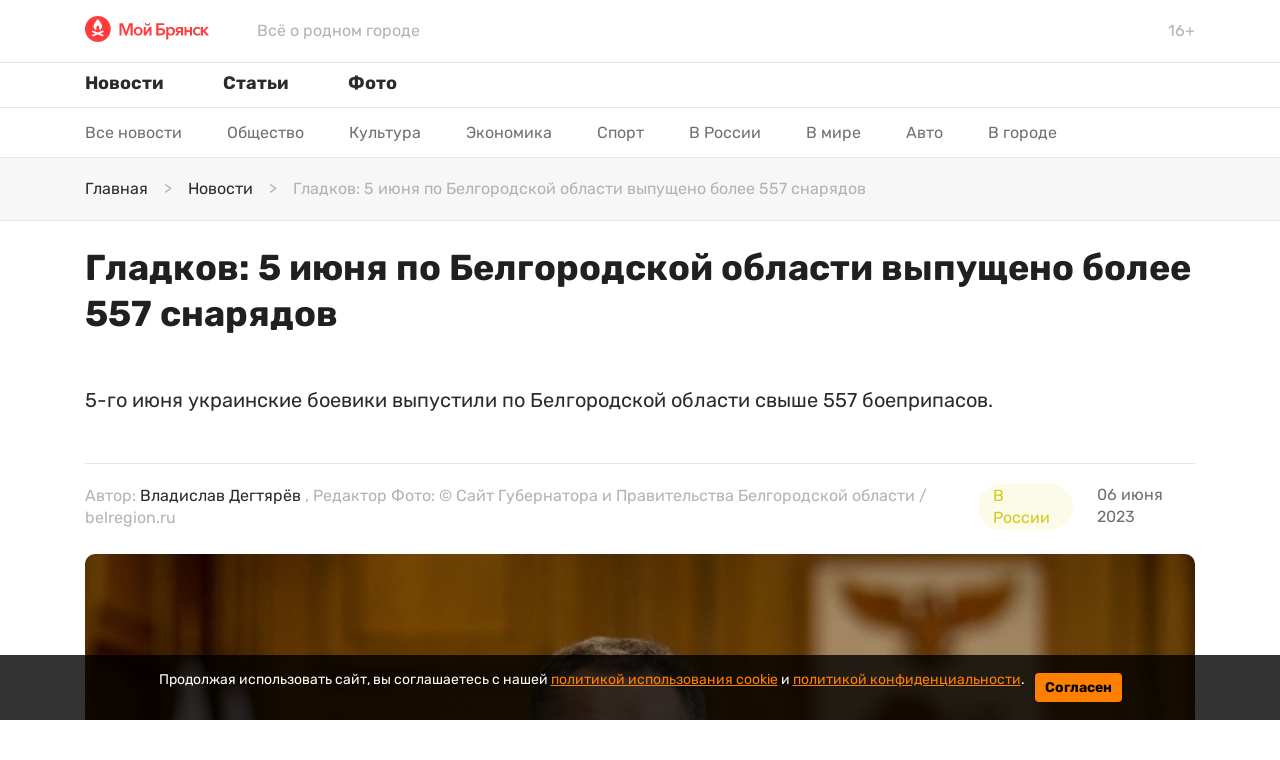

--- FILE ---
content_type: text/html; charset=utf-8
request_url: https://mybryansk.ru/news/id-71209-gladkov-5-iyunya-po-belgorodskoi-oblasti-vypushheno-bolee-557-snaryadov
body_size: 11114
content:

<!DOCTYPE html>
<html lang="ru" dir="ltr">
    <head>
    <link rel="icon" href="/static/front/images/logo-mb-circle.ico" type="image/x-icon">
    <link rel="icon" href="/static/front/images/logo-mb-circle.svg" type="image/svg+xml">
<title>Гладков: 5 июня по Белгородской области выпущено более 557 снарядов | Мой Брянск</title>
<meta http-equiv="content-language" content="ru" />
<meta name="robots" content="index, follow" />
    <meta name="robots" content="max-image-preview:large">
        <link rel="image_src" href="https://mybryansk.ru/uploads/prew/dw9hq7lgzhkzojaqc7vi.jpg" />
    <meta name="original-source" content="https://www.mybryansk.ru/" />
    <meta name="description" content="5-го июня украинские боевики выпустили по Белгородской области свыше 557 боеприпасов." />
    <meta name="abstract" content="Гладков: 5 июня по Белгородской области выпущено более 557 снарядов. 5-го июня украинские боевики выпустили по Белгородской области свыше 557 боеприпасов." />
    <meta name="dcterms.title" content="Гладков: 5 июня по Белгородской области выпущено более 557 снарядов" />
    <meta name="dcterms.creator" content="Владислав Дегтярёв
" />
    <meta name="dcterms.description" content="5-го июня украинские боевики выпустили по Белгородской области свыше 557 боеприпасов." />
    <meta name="dcterms.language" content="ru" />
    <meta property="og:site_name" content="Мой Брянск" />
    <meta property="og:type" content="article" />
    <meta property="og:url" content="https://mybryansk.ru/news/id-71209-gladkov-5-iyunya-po-belgorodskoi-oblasti-vypushheno-bolee-557-snaryadov" />
    <meta property="og:title" content="Гладков: 5 июня по Белгородской области выпущено более 557 снарядов" />
    <meta property="og:description" content="5-го июня украинские боевики выпустили по Белгородской области свыше 557 боеприпасов." />
        <meta property="og:image" content="https://mybryansk.ru/uploads/prew/dw9hq7lgzhkzojaqc7vi.jpg" />
    <meta property="og:locale" content="ru" />
    <meta property="article:tag" content="В России" />
    <meta property="article:tag" content="" />
    <meta property="article:published_time" content="2023-06-06T13:41+03:00" />
    <meta name="twitter:card" content="summary_large_image" />
    <meta name="twitter:description" content="5-го июня украинские боевики выпустили по Белгородской области свыше 557 боеприпасов." />
    <meta name="twitter:title" content="Гладков: 5 июня по Белгородской области выпущено более 557 снарядов" />
    <meta name="twitter:url" content="https://mybryansk.ru/news/id-71209-gladkov-5-iyunya-po-belgorodskoi-oblasti-vypushheno-bolee-557-snaryadov" />
        <meta name="twitter:image" content="https://mybryansk.ru/uploads/prew/dw9hq7lgzhkzojaqc7vi.jpg" />
    <link rel="amphtml" href="https://mybryansk.ru/ampnews/id-71209-gladkov-5-iyunya-po-belgorodskoi-oblasti-vypushheno-bolee-557-snaryadov" />
    <link rel="canonical" href="https://mybryansk.ru/news/id-71209-gladkov-5-iyunya-po-belgorodskoi-oblasti-vypushheno-bolee-557-snaryadov" />
<meta name="MobileOptimized" content="width" />
<meta name="HandheldFriendly" content="true" />
<meta name="theme-color" content="#FF3B3C">
<meta name="viewport" content="width=device-width, height=device-height, initial-scale=1.0, maximum-scale=1.0, user-scalable=0" />
<meta name="apple-mobile-web-app-title" content="Мой Брянск" />
<meta name="application-name" content="Мой Брянск" />
<meta name="msapplication-TileColor" content="#0f1215" />
<meta name="msapplication-TileImage" content="/static/favicon.ico" />
<meta http-equiv="X-UA-Compatible" content="IE=Edge">
<meta http-equiv="Content-Type" content="text/html; charset=utf-8">
<meta name="format-detection" content="telephone=no">
    <link rel="preload" href="/static/front/css/bootstrap.min.css" as="style">
    <link href="/static/front/css/bootstrap.min.css" rel="stylesheet">
    <link rel="preload" href="/static/front/css/style.min.css" as="style">
    <link href="/static/front/css/style.min.css" rel="stylesheet">
    <link rel="preload" href="/static/front/js/jquery-3.5.1.min.js" as="script">
    <script src="/static/front/js/jquery-3.5.1.min.js"></script>
    <link rel="preload" href="/static/front/css/cookie_warn_styles.css" as="style">
    <link href="/static/front/css/cookie_warn_styles.css" rel="stylesheet" type="text/css">
    <link rel="preload" href="/static/front/js/cookie_warning.js" as="script">
    <script src="/static/front/js/cookie_warning.js"></script>
    <script type="text/javascript">
        ( function () {
            'use strict';
            var loadedAnalitycs = false,
                timerId;
            if ( navigator.userAgent.indexOf( 'YandexMetrika' ) > -1 ) {
                loadAnalitycs();
            } else {
                window.addEventListener( 'scroll', loadAnalitycs, {passive: true} );
                window.addEventListener( 'touchstart', loadAnalitycs );
                document.addEventListener( 'mouseenter', loadAnalitycs );
                document.addEventListener( 'click', loadAnalitycs );
                window.addEventListener('keydown',loadAnalitycs, {passive: true})
                document.addEventListener( 'DOMContentLoaded', loadFallback );
            }
            function loadFallback() {
                timerId = setTimeout( loadAnalitycs, 1000 );
            }
            function loadAnalitycs( e ) {
                if ( e && e.type ) {
                    console.log( e.type );
                } else {
                    console.log( 'DOMContentLoaded' );
                }
                if ( loadedAnalitycs ) {
                    return;
                }
                let Script1 = document.createElement("script");
                Script1.src = '/static/front/js/analitycsInitializerFixed.js';
                Script1.async = true;
                document.getElementsByTagName('head')[0].appendChild(Script1);
                let Script2 = document.createElement("script");
                    Script2.src = '/static/front/js/adsInitializerFixed.js';
                    Script2.async = true;
                    document.getElementsByTagName('head')[0].appendChild(Script2);
                loadedAnalitycs = true;
                clearTimeout( timerId );
                window.removeEventListener( 'scroll', loadAnalitycs );
                window.removeEventListener( 'touchstart', loadAnalitycs );
                document.removeEventListener( 'mouseenter', loadAnalitycs );
                document.removeEventListener( 'click', loadAnalitycs );
                document.removeEventListener( 'DOMContentLoaded', loadFallback );
            }
        } )()
    </script>
    <script>
        window.yaContextCb=window.yaContextCb||[]
    </script>
</head>
<input type="hidden" name="csrfmiddlewaretoken" value="ybJtQksJQCDs9IxdyLIbUNQl16jceHHiR1j3f80J6W7PvhWe7GxiXFT2xgNfQhA3">
<body>
    <svg aria-hidden="true" style="position: absolute; width: 0; height: 0; overflow: hidden;" version="1.1" xmlns="http://www.w3.org/2000/svg" xmlns:xlink="http://www.w3.org/1999/xlink">
    <defs>
        <symbol id="icon-share" viewBox="0 0 32 32">
            <path d="M4 16c0 2.205 1.795 4 4 4 1.059 0 2.016-0.42 2.732-1.093l7.988 4.565c-0.024 0.173-0.053 0.347-0.053 0.528 0 2.205 1.795 4 4 4s4-1.795 4-4c0-2.205-1.795-4-4-4-1.059 0-2.016 0.42-2.732 1.093l-7.988-4.564c0.024-0.175 0.053-0.348 0.053-0.529s-0.029-0.355-0.053-0.529l7.988-4.564c0.716 0.673 1.673 1.093 2.732 1.093 2.205 0 4-1.795 4-4s-1.795-4-4-4c-2.205 0-4 1.795-4 4 0 0.181 0.029 0.355 0.053 0.529l-7.988 4.564c-0.737-0.7-1.715-1.092-2.732-1.093-2.205 0-4 1.795-4 4z"></path>
        </symbol>
        <symbol id="icon-zoom" viewBox="0 0 16 16">
            <path d="M15.56 15.56c-0.587 0.587-1.538 0.587-2.125 0l-2.652-2.652c-1.090 0.699-2.379 1.116-3.771 1.116-3.872 0-7.012-3.139-7.012-7.012s3.14-7.012 7.012-7.012c3.873 0 7.012 3.139 7.012 7.012 0 1.391-0.417 2.68-1.116 3.771l2.652 2.652c0.587 0.587 0.587 1.538 0 2.125zM7.012 2.003c-2.766 0-5.009 2.242-5.009 5.009s2.243 5.009 5.009 5.009c2.766 0 5.009-2.242 5.009-5.009s-2.242-5.009-5.009-5.009z"></path>
        </symbol>
        <symbol id="icon-arrow-right" viewBox="0 0 20 20">
            <path d="M16.172 9l-6.071-6.071 1.414-1.414 8.485 8.485-8.485 8.485-1.414-1.414 6.071-6.071h-16.172v-2z"></path>
        </symbol>
        <symbol id="icon-arrow-left" viewBox="0 0 20 20">
            <path d="M3.828 9l6.071-6.071-1.414-1.414-8.485 8.485 8.485 8.485 1.414-1.414-6.071-6.071h16.172v-2h-16.172z"></path>
        </symbol>
        <symbol id="icon-facebook" viewBox="0 0 32 32">
            <path d="M17.863 27.996v-10.928h3.687l0.548-4.279h-4.235v-2.725c0-1.235 0.344-2.080 2.116-2.080h2.245v-3.815c-1.092-0.117-2.191-0.174-3.289-0.169-3.259 0-5.496 1.989-5.496 5.641v3.14h-3.663v4.279h3.671v10.936h4.416z"></path>
        </symbol>
        <symbol id="icon-ok" viewBox="0 0 32 32">
            <path d="M14.632 21.348c-2.041-0.213-3.883-0.72-5.459-1.961-0.196-0.155-0.399-0.304-0.576-0.476-0.691-0.667-0.76-1.432-0.213-2.219 0.467-0.675 1.251-0.855 2.065-0.467 0.157 0.073 0.307 0.168 0.452 0.268 2.937 2.032 6.973 2.088 9.921 0.092 0.293-0.227 0.605-0.411 0.967-0.504 0.704-0.181 1.36 0.079 1.737 0.699 0.432 0.707 0.427 1.4-0.105 1.948-0.815 0.844-1.796 1.453-2.885 1.879-1.031 0.403-2.16 0.605-3.276 0.739 0.168 0.185 0.248 0.276 0.353 0.383 1.516 1.533 3.040 3.063 4.552 4.601 0.515 0.525 0.623 1.175 0.339 1.785-0.311 0.667-1.004 1.105-1.685 1.059-0.431-0.031-0.767-0.247-1.067-0.549-1.144-1.16-2.309-2.299-3.431-3.48-0.327-0.344-0.484-0.279-0.772 0.020-1.151 1.193-2.32 2.368-3.499 3.537-0.528 0.524-1.157 0.619-1.771 0.32-0.651-0.32-1.067-0.988-1.033-1.661 0.021-0.456 0.244-0.803 0.555-1.115 1.501-1.509 2.997-3.023 4.495-4.533 0.099-0.101 0.192-0.208 0.336-0.364z"></path>
            <path d="M15.876 16.092c-3.643-0.013-6.629-3.053-6.609-6.728 0.021-3.715 3.011-6.707 6.689-6.697 3.685 0.009 6.644 3.047 6.627 6.8-0.020 3.667-3.027 6.637-6.707 6.625zM19.186 9.372c0.002-0.429-0.080-0.855-0.243-1.252s-0.402-0.759-0.705-1.063c-0.303-0.305-0.663-0.546-1.059-0.711s-0.822-0.25-1.251-0.25c-0.433-0-0.863 0.086-1.263 0.253s-0.762 0.413-1.066 0.722c-0.304 0.309-0.543 0.675-0.704 1.078s-0.24 0.833-0.232 1.266c0.001 0.43 0.086 0.855 0.252 1.251s0.408 0.756 0.713 1.059c0.305 0.302 0.667 0.541 1.065 0.703s0.824 0.244 1.253 0.24c0.429-0.002 0.855-0.088 1.25-0.255s0.755-0.41 1.056-0.716c0.301-0.306 0.539-0.669 0.699-1.068s0.24-0.825 0.235-1.254v-0.001z"></path>
        </symbol>
        <symbol id="icon-twitter" viewBox="0 0 32 32">
            <path d="M26.177 10.663c0.017 0.233 0.017 0.465 0.017 0.697 0 7.1-5.404 15.281-15.28 15.281-3.043 0-5.869-0.881-8.248-2.412 0.432 0.049 0.848 0.067 1.297 0.067 2.417 0.006 4.766-0.802 6.668-2.295-1.121-0.020-2.207-0.39-3.108-1.058s-1.57-1.6-1.915-2.666c0.332 0.049 0.665 0.083 1.015 0.083 0.481 0 0.965-0.067 1.415-0.183-1.216-0.245-2.31-0.905-3.095-1.866s-1.213-2.164-1.212-3.405v-0.067c0.716 0.399 1.547 0.648 2.427 0.681-0.737-0.49-1.342-1.155-1.76-1.935s-0.636-1.652-0.635-2.537c0-0.997 0.265-1.912 0.731-2.709 1.35 1.66 3.033 3.018 4.94 3.986s3.998 1.525 6.134 1.634c-0.083-0.4-0.133-0.815-0.133-1.231-0-0.705 0.138-1.404 0.408-2.056s0.665-1.244 1.164-1.743 1.091-0.894 1.743-1.164c0.652-0.27 1.35-0.408 2.056-0.408 1.547 0 2.943 0.648 3.924 1.696 1.202-0.232 2.355-0.671 3.408-1.297-0.401 1.241-1.24 2.293-2.361 2.96 1.066-0.122 2.109-0.402 3.092-0.832-0.735 1.071-1.645 2.010-2.692 2.777z"></path>
        </symbol>
        <symbol id="icon-instagram" viewBox="0 0 32 32">
            <path d="M16 2.881c4.275 0 4.781 0.019 6.462 0.094 1.563 0.069 2.406 0.331 2.969 0.55 0.744 0.288 1.281 0.638 1.837 1.194 0.563 0.563 0.906 1.094 1.2 1.838 0.219 0.563 0.481 1.412 0.55 2.969 0.075 1.688 0.094 2.194 0.094 6.463s-0.019 4.781-0.094 6.463c-0.069 1.563-0.331 2.406-0.55 2.969-0.288 0.744-0.637 1.281-1.194 1.837-0.563 0.563-1.094 0.906-1.837 1.2-0.563 0.219-1.413 0.481-2.969 0.55-1.688 0.075-2.194 0.094-6.463 0.094s-4.781-0.019-6.463-0.094c-1.563-0.069-2.406-0.331-2.969-0.55-0.744-0.288-1.281-0.637-1.838-1.194-0.563-0.563-0.906-1.094-1.2-1.837-0.219-0.563-0.481-1.413-0.55-2.969-0.075-1.688-0.094-2.194-0.094-6.463s0.019-4.781 0.094-6.463c0.069-1.563 0.331-2.406 0.55-2.969 0.288-0.744 0.638-1.281 1.194-1.838 0.563-0.563 1.094-0.906 1.838-1.2 0.563-0.219 1.412-0.481 2.969-0.55 1.681-0.075 2.188-0.094 6.463-0.094zM16 0c-4.344 0-4.887 0.019-6.594 0.094-1.7 0.075-2.869 0.35-3.881 0.744-1.056 0.412-1.95 0.956-2.837 1.85-0.894 0.888-1.438 1.781-1.85 2.831-0.394 1.019-0.669 2.181-0.744 3.881-0.075 1.713-0.094 2.256-0.094 6.6s0.019 4.887 0.094 6.594c0.075 1.7 0.35 2.869 0.744 3.881 0.413 1.056 0.956 1.95 1.85 2.837 0.887 0.887 1.781 1.438 2.831 1.844 1.019 0.394 2.181 0.669 3.881 0.744 1.706 0.075 2.25 0.094 6.594 0.094s4.888-0.019 6.594-0.094c1.7-0.075 2.869-0.35 3.881-0.744 1.050-0.406 1.944-0.956 2.831-1.844s1.438-1.781 1.844-2.831c0.394-1.019 0.669-2.181 0.744-3.881 0.075-1.706 0.094-2.25 0.094-6.594s-0.019-4.887-0.094-6.594c-0.075-1.7-0.35-2.869-0.744-3.881-0.394-1.063-0.938-1.956-1.831-2.844-0.887-0.887-1.781-1.438-2.831-1.844-1.019-0.394-2.181-0.669-3.881-0.744-1.712-0.081-2.256-0.1-6.6-0.1v0z"></path>
            <path d="M16 7.781c-4.537 0-8.219 3.681-8.219 8.219s3.681 8.219 8.219 8.219 8.219-3.681 8.219-8.219c0-4.537-3.681-8.219-8.219-8.219zM16 21.331c-2.944 0-5.331-2.387-5.331-5.331s2.387-5.331 5.331-5.331c2.944 0 5.331 2.387 5.331 5.331s-2.387 5.331-5.331 5.331z"></path>
            <path d="M26.462 7.456c0 1.060-0.859 1.919-1.919 1.919s-1.919-0.859-1.919-1.919c0-1.060 0.859-1.919 1.919-1.919s1.919 0.859 1.919 1.919z"></path>
        </symbol>
        <symbol id="icon-vk" viewBox="0 0 32 32">
            <path d="M28.772 9.14c0.187-0.62 0-1.075-0.883-1.075h-2.924c-0.744 0-1.084 0.393-1.271 0.825 0 0-1.487 3.625-3.593 5.976-0.68 0.684-0.991 0.9-1.361 0.9-0.185 0-0.455-0.216-0.455-0.836v-5.791c0-0.744-0.215-1.075-0.835-1.075h-4.595c-0.464 0-0.744 0.344-0.744 0.672 0 0.704 1.053 0.867 1.161 2.851v4.304c0 0.943-0.169 1.115-0.543 1.115-0.991 0-3.401-3.639-4.832-7.804-0.279-0.809-0.56-1.136-1.307-1.136h-2.923c-0.836 0-1.003 0.393-1.003 0.825 0 0.776 0.991 4.616 4.615 9.695 2.416 3.468 5.817 5.348 8.916 5.348 1.857 0 2.087-0.417 2.087-1.137v-2.621c0-0.835 0.177-1.003 0.765-1.003 0.432 0 1.176 0.219 2.911 1.889 1.981 1.981 2.309 2.871 3.423 2.871h2.923c0.835 0 1.252-0.417 1.012-1.241-0.263-0.82-1.209-2.013-2.465-3.425-0.683-0.805-1.703-1.672-2.013-2.105-0.433-0.559-0.308-0.805 0-1.301 0.001 0.001 3.563-5.015 3.933-6.72z"></path>
        </symbol>
        <symbol id="icon-cv-19" viewBox="0 0 30 32">
            <path d="M11.429 15.238c0 0.838-0.686 1.524-1.524 1.524s-1.524-0.686-1.524-1.524c0-0.838 0.686-1.524 1.524-1.524s1.524 0.686 1.524 1.524zM17.905 12.19c0.838 0 1.524-0.686 1.524-1.524s-0.686-1.524-1.524-1.524c-0.838 0-1.524 0.686-1.524 1.524s0.686 1.524 1.524 1.524zM12.571 12.19c0.838 0 1.524-0.686 1.524-1.524s-0.686-1.524-1.524-1.524c-0.838 0-1.524 0.686-1.524 1.524s0.686 1.524 1.524 1.524zM12.571 18.286c-0.838 0-1.524 0.686-1.524 1.524s0.686 1.524 1.524 1.524c0.838 0 1.524-0.686 1.524-1.524s-0.686-1.524-1.524-1.524zM30.476 14.095v2.286c0 0.625-0.518 1.143-1.143 1.143s-1.143-0.518-1.143-1.143h-2.347c-0.22 2.039-1.024 3.97-2.316 5.562l1.661 1.661 0.015-0.015c0.442-0.442 1.173-0.442 1.615 0s0.442 1.173 0 1.615l-1.615 1.615c-0.442 0.442-1.173 0.442-1.615 0-0.211-0.212-0.33-0.498-0.333-0.797s0.111-0.587 0.318-0.803l-1.661-1.661c-1.591 1.281-3.516 2.080-5.547 2.301v2.347h0.015c0.625 0 1.143 0.518 1.143 1.143s-0.518 1.143-1.143 1.143h-2.286c-0.625 0-1.143-0.518-1.143-1.143s0.503-1.128 1.128-1.143v-2.362c-2.027-0.218-3.948-1.017-5.531-2.301l-1.661 1.661 0.015 0.015c0.442 0.442 0.442 1.173 0 1.615s-1.173 0.442-1.615 0l-1.63-1.63c-0.213-0.215-0.332-0.505-0.332-0.808s0.119-0.593 0.332-0.808c0.442-0.442 1.158-0.442 1.6-0.015l1.661-1.661c-1.282-1.583-2.077-3.505-2.286-5.531h-2.347c0 0.625-0.518 1.143-1.143 1.143s-1.143-0.518-1.143-1.143v-2.286c0-0.625 0.518-1.143 1.143-1.143s1.143 0.518 1.143 1.143h2.347c0.229-2.088 1.051-3.977 2.286-5.531l-1.661-1.661c-0.442 0.427-1.158 0.427-1.6-0.015-0.213-0.215-0.332-0.505-0.332-0.808s0.119-0.593 0.332-0.808l1.615-1.615c0.442-0.442 1.173-0.442 1.615 0s0.442 1.173 0 1.615l-0.015 0.015 1.661 1.661c1.585-1.281 3.505-2.080 5.531-2.301v-2.362c-0.3-0.005-0.586-0.128-0.797-0.341s-0.329-0.501-0.331-0.802c0.008-0.303 0.133-0.592 0.349-0.805s0.506-0.334 0.809-0.338h2.286c0.625 0 1.143 0.518 1.143 1.143s-0.518 1.143-1.143 1.143h-0.015v2.347c2.088 0.213 3.992 1.051 5.547 2.301l1.661-1.661c-0.104-0.106-0.186-0.231-0.242-0.369s-0.084-0.285-0.082-0.434c0.002-0.149 0.032-0.295 0.090-0.432s0.143-0.261 0.249-0.365c0.442-0.442 1.173-0.442 1.615 0l1.615 1.615c0.442 0.442 0.442 1.173 0 1.615s-1.173 0.442-1.615 0l-0.015-0.015-1.661 1.646c1.289 1.594 2.093 3.524 2.316 5.562h2.347c0-0.625 0.518-1.143 1.143-1.143s1.143 0.518 1.143 1.143zM22.857 15.238c0-4.206-3.413-7.619-7.619-7.619s-7.619 3.413-7.619 7.619c0 4.206 3.413 7.619 7.619 7.619s7.619-3.413 7.619-7.619zM15.238 13.714c-0.838 0-1.524 0.686-1.524 1.524s0.686 1.524 1.524 1.524c0.838 0 1.524-0.686 1.524-1.524s-0.686-1.524-1.524-1.524zM20.571 13.714c-0.838 0-1.524 0.686-1.524 1.524s0.686 1.524 1.524 1.524c0.838 0 1.524-0.686 1.524-1.524s-0.686-1.524-1.524-1.524zM17.905 18.286c-0.838 0-1.524 0.686-1.524 1.524s0.686 1.524 1.524 1.524c0.838 0 1.524-0.686 1.524-1.524s-0.686-1.524-1.524-1.524z"></path>
        </symbol>
        <symbol id="icon-star" viewBox="0 0 34 32">
            <path d="M32.465 11.119l-9.765-1.419-4.365-8.85c-0.119-0.242-0.315-0.438-0.558-0.558-0.608-0.3-1.346-0.050-1.65 0.558l-4.365 8.85-9.765 1.419c-0.269 0.038-0.515 0.165-0.704 0.358-0.228 0.234-0.353 0.549-0.349 0.876s0.138 0.638 0.372 0.866l7.065 6.888-1.669 9.727c-0.039 0.226-0.014 0.459 0.072 0.672s0.231 0.397 0.416 0.532c0.186 0.135 0.406 0.215 0.635 0.232s0.458-0.032 0.661-0.139l8.735-4.592 8.735 4.592c0.239 0.127 0.515 0.169 0.781 0.123 0.669-0.115 1.119-0.75 1.004-1.419l-1.669-9.727 7.065-6.888c0.193-0.188 0.319-0.435 0.358-0.704 0.104-0.673-0.365-1.296-1.038-1.396z"></path>
        </symbol>
        <symbol id="icon-menu" viewBox="0 0 48 32">
            <path d="M24 0h-20.571c-0.909 0-1.781 0.337-2.424 0.937s-1.004 1.414-1.004 2.263c0 0.849 0.361 1.663 1.004 2.263s1.515 0.937 2.424 0.937h20.571c0.909 0 1.781-0.337 2.424-0.937s1.004-1.414 1.004-2.263-0.361-1.663-1.004-2.263c-0.643-0.6-1.515-0.937-2.424-0.937zM30.857 25.6h-27.428c-0.909 0-1.781 0.337-2.424 0.937s-1.004 1.414-1.004 2.263c0 0.849 0.361 1.663 1.004 2.263s1.515 0.937 2.424 0.937h27.428c0.909 0 1.781-0.337 2.425-0.937s1.004-1.414 1.004-2.263-0.361-1.663-1.004-2.263c-0.643-0.6-1.515-0.937-2.425-0.937zM44.571 12.8h-41.143c-0.909 0-1.781 0.337-2.424 0.937s-1.004 1.414-1.004 2.263c0 0.849 0.361 1.663 1.004 2.263s1.515 0.937 2.424 0.937h41.143c0.909 0 1.781-0.337 2.424-0.937s1.004-1.414 1.004-2.263c0-0.849-0.361-1.663-1.004-2.263s-1.515-0.937-2.424-0.937z"></path>
        </symbol>
        <symbol id="icon-chevron-right" viewBox="0 0 24 24">
            <path d="M9.707 18.707l6-6c0.391-0.391 0.391-1.024 0-1.414l-6-6c-0.391-0.391-1.024-0.391-1.414 0s-0.391 1.024 0 1.414l5.293 5.293-5.293 5.293c-0.391 0.391-0.391 1.024 0 1.414s1.024 0.391 1.414 0z"></path>
        </symbol>
        <symbol id="icon-close" viewBox="0 0 22 28">
            <path d="M20.281 20.656c0 0.391-0.156 0.781-0.438 1.062l-2.125 2.125c-0.281 0.281-0.672 0.438-1.062 0.438s-0.781-0.156-1.062-0.438l-4.594-4.594-4.594 4.594c-0.281 0.281-0.672 0.438-1.062 0.438s-0.781-0.156-1.062-0.438l-2.125-2.125c-0.281-0.281-0.438-0.672-0.438-1.062s0.156-0.781 0.438-1.062l4.594-4.594-4.594-4.594c-0.281-0.281-0.438-0.672-0.438-1.062s0.156-0.781 0.438-1.062l2.125-2.125c0.281-0.281 0.672-0.438 1.062-0.438s0.781 0.156 1.062 0.438l4.594 4.594 4.594-4.594c0.281-0.281 0.672-0.438 1.062-0.438s0.781 0.156 1.062 0.438l2.125 2.125c0.281 0.281 0.438 0.672 0.438 1.062s-0.156 0.781-0.438 1.062l-4.594 4.594 4.594 4.594c0.281 0.281 0.438 0.672 0.438 1.062z"></path>
        </symbol>
    </defs>
</svg>
<header class="header sticky-menu" id="menu">
    <div class="header__logo py-3">
        <div class="container d-flex align-items-center">
            <a class="mr-5 pb-1" href="/">
                <img class="logo" src="/static/front/images/logo.svg" width="124" height="26" alt="">
            </a>
            <p class="my-0 d-none d-md-inline">Всё о родном городе</p>
            <p class="ml-auto my-0">16+</p>
        </div>
    </div>
    <nav class="header-menu">
        <div class="container d-flex">
            <button class="navbar-toggle-3 btn my-2 p-0 d-md-none">
                <svg class="icon icon-menu"><use xlink:href="#icon-menu"></use></svg>
            </button>
            <div class="navbar-content-menu">
                <ul class="navbar-nav bd-navbar-nav flex-row">
                    <li class="nav-item navbar-item ">
                        <a class="nav-link navbar-a" href="/news">Новости</a>
                    </li>
                    <li class="nav-item navbar-item ">
                        <a class="nav-link navbar-a" href="/articles">Статьи</a>
                    </li>
                    <li class="nav-item navbar-item ">
                        <a class="nav-link navbar-a" href="/photo">Фото</a>
                    </li>
                </ul>
            </div>
        </div>
    </nav>
</header>
<div class="header-topics" style="overflow: hidden; height: 50px;">
    <div class="container">
        <div class="row">
            <div class="col" >
                <nav role="navigation" id="nav-topics" class="okayNav nav-topics">
                    <ul class="nav flex-row navbar-submenu flex-wrap topics-menu">
                            <li class="navbar-submenu_item nav-item navbar-item">
                                <a class="nav-link navbar-a" href="/news">Все новости</a>
                            </li>
                            <li class="navbar-submenu_item nav-item navbar-item">
                                <a class="nav-link navbar-a" href="https://mybryansk.ru/news/society">Общество</a>
                            </li>
                            <li class="navbar-submenu_item nav-item navbar-item">
                                <a class="nav-link navbar-a" href="https://mybryansk.ru/news/culture">Культура</a>
                            </li>
                            <li class="navbar-submenu_item nav-item navbar-item">
                                <a class="nav-link navbar-a" href="https://mybryansk.ru/news/economy">Экономика</a>
                            </li>
                            <li class="navbar-submenu_item nav-item navbar-item">
                                <a class="nav-link navbar-a" href="https://mybryansk.ru/news/sport">Спорт</a>
                            </li>
                            <li class="navbar-submenu_item nav-item navbar-item">
                                <a class="nav-link navbar-a" href="https://mybryansk.ru/news/russia">В России</a>
                            </li>
                            <li class="navbar-submenu_item nav-item navbar-item">
                                <a class="nav-link navbar-a" href="https://mybryansk.ru/news/world">В мире</a>
                            </li>
                            <li class="navbar-submenu_item nav-item navbar-item">
                                <a class="nav-link navbar-a" href="https://mybryansk.ru/news/auto">Авто</a>
                            </li>
                            <li class="navbar-submenu_item nav-item navbar-item">
                                <a class="nav-link navbar-a" href="https://mybryansk.ru/news/city">В городе</a>
                            </li>
                    </ul>
                </nav>
            </div>
        </div>
    </div>
</div>
    <main id="content" class="content" role="main">
        <section class="section">
            <div class="crumb">
                <div class="container">
                    <nav aria-label="breadcrumb">
                        <ol itemscope itemtype="https://schema.org/BreadcrumbList" class="breadcrumb px-0 py-3 mb-0">
                            <li itemprop="itemListElement" itemscope itemtype="https://schema.org/ListItem" itemscope class="breadcrumb-item pr-3">
                                <a itemprop="item" href="/"><span itemprop="name">Главная</span></a>
                                <meta itemprop="position" content="1" />
                            </li>
                            <li itemprop="itemListElement" itemscope itemtype="https://schema.org/ListItem" itemscope class="breadcrumb-item pr-3">
                                <a itemprop="item" href="/news"><span itemprop="name">Новости</span></a>
                                <meta itemprop="position" content="2" />
                            </li>
                            <li itemprop="itemListElement" itemscope itemtype="https://schema.org/ListItem" itemscope class="breadcrumb-item active" aria-current="page">
                                <span itemprop="name">Гладков: 5 июня по Белгородской области выпущено более 557 снарядов</span>
                                <meta itemprop="position" content="3" />
                            </li>
                        </ol>
                    </nav>
                </div>
            </div>
            <div class="container mb-5 mt-4" id="mainContainer">
                <div class="row">
                    <div class="col-lg-12">
                        <input type="hidden" name="csrfmiddlewaretoken" value="ybJtQksJQCDs9IxdyLIbUNQl16jceHHiR1j3f80J6W7PvhWe7GxiXFT2xgNfQhA3">
<div class="article" data-rel="article" id="71209" data-article='{"title": "Гладков: 5 июня по Белгородской области выпущено более 557 снарядов | Мой Брянск", "url": "https://mybryansk.ru/news/id-71209-gladkov-5-iyunya-po-belgorodskoi-oblasti-vypushheno-bolee-557-snaryadov"}'>
    <div class="article__meta" style="display: none" itemscope="" itemtype="https://schema.org/Article">
    <div itemprop="mainEntityOfPage">https://mybryansk.ru/news/id-71209-gladkov-5-iyunya-po-belgorodskoi-oblasti-vypushheno-bolee-557-snaryadov</div>
    <a itemprop="url" href="https://mybryansk.ru/news/id-71209-gladkov-5-iyunya-po-belgorodskoi-oblasti-vypushheno-bolee-557-snaryadov"></a>
    <div itemprop="headline">Гладков: 5 июня по Белгородской области выпущено более 557 снарядов</div>
    <div itemprop="alternativeHeadline">5-го июня украинские боевики выпустили по Белгородской области свыше 557 боеприпасов.</div>
    <div itemprop="name">Гладков: 5 июня по Белгородской области выпущено более 557 снарядов</div>
    <div itemprop="description">5-го июня украинские боевики выпустили по Белгородской области свыше 557 боеприпасов.</div>
    <div itemprop="datePublished">2023-06-06T13:41+03:00</div>
    <div itemprop="dateCreated">2023-06-06T13:41+03:00</div>
    <div itemprop="dateModified">2023-06-06T13:41+03:00</div>
    <div itemprop="articleSection"></div>
    <div itemprop="speakable" itemscope="" itemtype="https://schema.org/SpeakableSpecification">
        <div itemprop="xpath">/html/head/meta[@name='og:title']/@content</div>
        <div itemprop="xpath">/html/head/meta[@name='og:description']/@content</div>
    </div>
        <div itemprop="associatedMedia">https://mybryansk.ru/uploads/prew/dw9hq7lgzhkzojaqc7vi.jpg</div>
    <div itemprop="articleBody">Губернатор Белгородской области разместил у себя Telegram-канале важное сообщение. Как пишет Центральная Служба Новостей, Вячеслав Гладков заявил, что за прошедшие сутки над Белгородом система ПВО срабатывала два раза по воздушным целям.
Всего 5-го июня украинские боевики выпустили по приграничному региону свыше 557 снарядов и боеприпасов. По словам губернатора, населенный пункт Журавлевка испытал на себе прилеты 9-ти минометных и 5-ти артиллерийских снарядов.
Информации о пострадавших не поступало. Кроме того, украинские боеприпасы были выпущены по таким населенным пунктам, как: Драгунское, Разумное, Цаповка, Глотово, Козинка, Сподарюшино, Почаево и Вязовое.</div>
    <div itemprop="copyrightHolder" itemscope="" itemtype="http://schema.org/Organization">
        <div itemprop="name">Мой Брянск</div>
        <a itemprop="url" href="https://www.mybryansk.ru/"></a>
        <div itemprop="email">info@mybryansk.ru</div>
        <div itemprop="legalName">Мой Брянск</div>
        <div itemprop="logo" itemscope="" itemtype="https://schema.org/ImageObject">
            <a itemprop="url" href="/static/front/images/logo.svg"></a>
            <a itemprop="contentUrl" href="/static/front/images/logo.svg"></a>
            <div itemprop="width">124</div>
            <div itemprop="height">26</div>
        </div>
        <div itemprop="image" itemscope="" itemtype="https://schema.org/ImageObject">
            <a itemprop="url" href="/static/front/images/logo.svg"></a>
            <a itemprop="contentUrl" href="/static/front/images/logo.svg"></a>
            <div itemprop="width">124</div>
            <div itemprop="height">26</div>
        </div>
    </div>
    <div itemprop="copyrightYear">2023</div>
    <div itemprop="creator" itemscope="" itemtype="http://schema.org/Person">
        <div itemprop="name">Владислав Дегтярёв
</div>
    </div>
    <div itemprop="editor" itemscope="" itemtype="http://schema.org/Person">
        <div itemprop="name">Владислав Дегтярёв
</div>
    </div>
    <div itemprop="genre">В России</div>
    <div itemprop="inLanguage">ru-RU</div>
    <div itemprop="sourceOrganization" itemscope="" itemtype="http://schema.org/Organization">
        <div itemprop="name">Мой Брянск</div>
        <a itemprop="url" href="https://www.mybryansk.ru/"></a>
        <div itemprop="email">info@mybryansk.ru</div>
        <div itemprop="legalName">Мой Брянск</div>
        <div itemprop="logo" itemscope="" itemtype="https://schema.org/ImageObject">
            <a itemprop="url" href="/static/front/images/logo.svg"></a>
            <a itemprop="contentUrl" href="/static/front/images/logo.svg"></a>
            <div itemprop="width">124</div>
            <div itemprop="height">26</div>
        </div>
        <div itemprop="image" itemscope="" itemtype="https://schema.org/ImageObject">
            <a itemprop="url" href="/static/front/images/logo.svg"></a>
            <a itemprop="contentUrl" href="/static/front/images/logo.svg"></a>
            <div itemprop="width">124</div>
            <div itemprop="height">26</div>
        </div>
    </div>
        <div itemprop="image" itemscope="" itemtype="https://schema.org/ImageObject">
            <a itemprop="url" href="https://mybryansk.ru/uploads/prew/dw9hq7lgzhkzojaqc7vi.jpg"></a>
            <a itemprop="contentUrl" href="https://mybryansk.ru/uploads/prew/dw9hq7lgzhkzojaqc7vi.jpg"></a>
            <div itemprop="width">1366</div>
            <div itemprop="height">768</div>
            <div itemprop="representativeOfPage">true</div>
        </div>
        <a itemprop="thumbnailUrl" href="https://mybryansk.ru/uploads/prew/dw9hq7lgzhkzojaqc7vi.jpg"></a>
        <div itemprop="image" itemscope="" itemtype="https://schema.org/ImageObject">
            <a itemprop="url" href="https://mybryansk.ru/uploads/prew/dw9hq7lgzhkzojaqc7vi.jpg"></a>
            <a itemprop="contentUrl" href="https://mybryansk.ru/uploads/prew/dw9hq7lgzhkzojaqc7vi.jpg"></a>
            <div itemprop="width">1366</div>
            <div itemprop="height">768</div>
            <div itemprop="representativeOfPage">true</div>
        </div>
    <div itemprop="publisher" itemscope="" itemtype="http://schema.org/Organization">
        <div itemprop="name">Мой Брянск</div>
        <a itemprop="url" href="https://www.mybryansk.ru/"> </a>
        <div itemprop="email">info@mybryansk.ru</div>
        <div itemprop="legalName">Мой Брянск</div>
        <div itemprop="logo" itemscope="" itemtype="https://schema.org/ImageObject">
            <a itemprop="url" href="/static/front/images/logo.svg"></a>
            <a itemprop="contentUrl" href="/static/front/images/logo.svg"></a>
            <div itemprop="width">124</div>
            <div itemprop="height">26</div>
        </div>
        <div itemprop="image" itemscope="" itemtype="https://schema.org/ImageObject">
            <a itemprop="url" href="/static/front/images/logo.svg"></a>
            <a itemprop="contentUrl" href="/static/front/images/logo.svg"></a>
            <div itemprop="width">124</div>
            <div itemprop="height">26</div>
        </div>
    </div>
    <div itemprop="author" itemscope="" itemtype="http://schema.org/Person">
        <div itemprop="name">Владислав Дегтярёв
</div>
    </div>
</div>
    <h1  class="headline">Гладков: 5 июня по Белгородской области выпущено более 557 снарядов</h1>
    <div  class="description my-lg-5 my-md-4">5-го июня украинские боевики выпустили по Белгородской области свыше 557 боеприпасов.</div>
    <div class="divider divider-dashed"></div>
    <div class="d-md-flex align-items-center mb-3">
        <div class="d-flex align-items-center mb-3 mb-md-0">
            <div class="avatar__text mb-2 mb-md-0 mr-4">Автор:
                <span class="avatar__fio">Владислав Дегтярёв
</span>
                , Редактор  Фото: © Сайт Губернатора и Правительства Белгородской области / belregion.ru
            </div>
        </div>
        <div class="d-flex">
            <a href="https://mybryansk.ru/news/russia" class="link mr-4" data-type="В России">В России</a>
            <time class="" datetime="06 июня 2023">06 июня 2023</time>
        </div>
    </div>
        <div class="card-big my-4">
            <div class="card-big__div">
                    <link
                          rel="preload"
                          as="image"
                          fetchpriority="high"
                          href="https://mybryansk.ru/uploads/prew/dw9hq7lgzhkzojaqc7vi.jpg"
                          imagesrcset="https://mybryansk.ru/uploads/prew/t17bnarjxykldofh9xxa.jpg 480w, https://mybryansk.ru/uploads/prew/dw9hq7lgzhkzojaqc7vi.jpg"
                          imagesizes="(max-width: 480px) 480px, 100vw"/>
                    <img
                        sizes="(max-width: 480px) 480px, 100vw"
                        src="[data-uri]"
                        data-src="https://mybryansk.ru/uploads/prew/dw9hq7lgzhkzojaqc7vi.jpg"
                        data-srcset="https://mybryansk.ru/uploads/prew/t17bnarjxykldofh9xxa.jpg 480w, https://mybryansk.ru/uploads/prew/dw9hq7lgzhkzojaqc7vi.jpg"
                        class="lazyload card-big__img" />
            </div>
        </div>
    <div class="my-4 d-none d-md-block">
        <div class="d-flex justify-content-center" style="height: 200px;">
            <!-- Yandex.RTB R-A-398232-10 -->
            <div id="yandex_rtb_R-A-398232-10-71209"></div>
            <script>window.yaContextCb.push(()=>{
              Ya.Context.AdvManager.render({
                renderTo: 'yandex_rtb_R-A-398232-10-71209',
                blockId: 'R-A-398232-10',
                pageNumber: 71209
              })
            })</script>
        </div>
    </div>
    <div class="col-12 my-4 d-md-none">
        <div class="d-flex justify-content-center" style="height: 300px;">
            <!-- Yandex.RTB R-A-398232-8 -->
            <div id="yandex_rtb_R-A-398232-8-71209"></div>
            <script>window.yaContextCb.push(()=>{
              Ya.Context.AdvManager.render({
                renderTo: 'yandex_rtb_R-A-398232-8-71209',
                blockId: 'R-A-398232-8',
                pageNumber: 71209
              })
            })</script>
        </div>
    </div>
    <div class="info-block">
        <span itemprop="articleBody">
           <p>Губернатор <strong>Белгородской области</strong> разместил у себя Telegram-канале важное сообщение. Как пишет <a href="https://csn-tv.ru/posts/id188561-gladkov-soobschil-o-kolichestve-vypuschennyh-vsu-snarjadov">Центральная Служба Новостей</a>, <strong>Вячеслав Гладков</strong> заявил, что за прошедшие сутки над <strong>Белгородом</strong> система <strong>ПВО</strong> срабатывала два раза по воздушным целям.</p>
<p>Всего <strong>5-го июня</strong> украинские боевики выпустили по приграничному региону свыше <strong>557 снарядов и боеприпасов</strong>. По словам губернатора, населенный пункт <strong>Журавлевка</strong> испытал на себе прилеты <strong>9-ти минометных</strong> и <strong>5-ти артиллерийских</strong> снарядов.</p>
<p>Информации о пострадавших не поступало. Кроме того, украинские боеприпасы были выпущены по таким населенным пунктам, как: <strong>Драгунское, Разумное, Цаповка, Глотово, Козинка, Сподарюшино, Почаево</strong> и <strong>Вязовое.</strong></p>
        </span>
    </div>
    <div class="row article-tag text-center m-0">
        <div class="col py-2"><a href="https://twitter.com/intent/tweet?text=Гладков: 5 июня по Белгородской области выпущено более 557 снарядов%20%7C%20Мой Брянск&utm_source=share2&url=https://mybryansk.ru/news/id-71209-gladkov-5-iyunya-po-belgorodskoi-oblasti-vypushheno-bolee-557-snaryadov" target="_blank"><svg class="icon icon-twitter"><use xlink:href="#icon-twitter"></use></svg></a></div>
        <div class="col py-2"><a href="https://vk.com/share.php?url=https://mybryansk.ru/news/id-71209-gladkov-5-iyunya-po-belgorodskoi-oblasti-vypushheno-bolee-557-snaryadov&title=Гладков: 5 июня по Белгородской области выпущено более 557 снарядов%20%7C%20Мой Брянск&utm_source=share2" target="_blank"><svg class="icon icon-vk"><use xlink:href="#icon-vk"></use></svg></a></div>
        <div class="col py-2"><a href="https://connect.ok.ru/offer?url=https://mybryansk.ru/news/id-71209-gladkov-5-iyunya-po-belgorodskoi-oblasti-vypushheno-bolee-557-snaryadov&title=Гладков: 5 июня по Белгородской области выпущено более 557 снарядов%20%7C%20Мой Брянск&utm_source=share2" target="_blank"><svg class="icon icon-ok"><use xlink:href="#icon-ok"></use></svg></a></div>
    </div>
    <div class="d-none d-md-inline d-md-flex my-4 mb-5 justify-content-center">
        <!-- Yandex.RTB R-A-398232-11 -->
        <div id="yandex_rtb_R-A-398232-11-71209"></div>
        <script>window.yaContextCb.push(()=>{
          Ya.Context.AdvManager.render({
            renderTo: 'yandex_rtb_R-A-398232-11-71209',
            blockId: 'R-A-398232-11',
            pageNumber: 71209
          })
        })</script>
    </div>
    <div class="col-12 my-4 d-md-none mb-5">
        <div class="d-flex justify-content-center">
            <!-- Yandex.RTB R-A-398232-12 -->
            <div id="yandex_rtb_R-A-398232-12-71209"></div>
            <script>window.yaContextCb.push(()=>{
              Ya.Context.AdvManager.render({
                renderTo: 'yandex_rtb_R-A-398232-12-71209',
                blockId: 'R-A-398232-12',
                pageNumber: 71209
              })
            })</script>
        </div>
    </div>
</div>
                        <div class="lazy" data-lazy-function="loadItem"></div>
                        <script>
                            var infinityPageId = '71209';
                            var infinityCategoryId = '5';
                            var infinityType = '1';
                            var needArticle = 1;
                            var lastNewsId = '71209';
                        </script>
                    </div>
                </div>
            </div>
        </section>
    </main>
    <link rel="preload" href="/static/front/js/scrollWithPromotingAndCarousel.js" as="script">
    <script src="/static/front/js/scrollWithPromotingAndCarousel.js"></script>
    <div id="cookie-consent" class="cookie-popup">
    <div class="popupContentContainer">
        <p>Продолжая использовать сайт, вы соглашаетесь с нашей <a href="/cookie_policy" target="_blank">политикой использования cookie</a> и <a href="/policy" target="_blank">политикой конфиденциальности</a>.</p>
        <button id="cookie-accept">Согласен</button>
    </div>
</div>
    <footer role="contentinfo">
    <div class="footer mt-5">
        <div class="container">
            <div class="footer__logo d-flex flex-wrap">
                <a class="address mr-3 pb-2 pb-sm-0" href="/">mybryansk.ru</a><p class="m-0">Всё о родном городе</p>
            </div>
            <div class="footer__content pb-5">
                <div class="row d-flex justify-content-between">
                    <div class="col-sm-12 col-md-12 col-lg-9">
                        <div class="row d-flex justify-content-between">
                            <div class="col-6 col-md-2 pt-5">
                                <h6 class="mb-4">Новости</h6>
                                <ul class="footer-list">
                                        <li><a href="https://mybryansk.ru/news/society">Общество</a></li>
                                        <li><a href="https://mybryansk.ru/news/culture">Культура</a></li>
                                        <li><a href="https://mybryansk.ru/news/economy">Экономика</a></li>
                                        <li><a href="https://mybryansk.ru/news/sport">Спорт</a></li>
                                        <li><a href="https://mybryansk.ru/news/russia">В России</a></li>
                                        <li><a href="https://mybryansk.ru/news/world">В мире</a></li>
                                        <li><a href="https://mybryansk.ru/news/auto">Авто</a></li>
                                        <li><a href="https://mybryansk.ru/news/city">В городе</a></li>
                                </ul>
                            </div>
                            <div class="col-6 col-md-3 pt-5">
                                <h6 class="mb-4">Статьи</h6>
                                <ul class="footer-list">
                                        <li><a href="https://mybryansk.ru/articles/people">Люди</a></li>
                                        <li><a href="https://mybryansk.ru/articles/places">Места</a></li>
                                        <li><a href="https://mybryansk.ru/articles/fashion">Мода и стиль</a></li>
                                        <li><a href="https://mybryansk.ru/articles/sport">Спорт</a></li>
                                        <li><a href="https://mybryansk.ru/articles/relax">Отдых и развлечения</a></li>
                                        <li><a href="https://mybryansk.ru/articles/auto">Авто</a></li>
                                        <li><a href="https://mybryansk.ru/articles/house">Дом и уют</a></li>
                                </ul>
                            </div>
                            <div class="col-6 col-md-2 pt-5">
                                <h6 class="mb-4">Фото</h6>
                                <ul class="footer-list">
                                        <li><a href="https://mybryansk.ru/photo/people">Люди</a></li>
                                        <li><a href="https://mybryansk.ru/photo/places">Места</a></li>
                                        <li><a href="https://mybryansk.ru/photo/urban">Город</a></li>
                                        <li><a href="https://mybryansk.ru/photo/events">События</a></li>
                                        <li><a href="https://mybryansk.ru/photo/nature">Природа</a></li>
                                        <li><a href="https://mybryansk.ru/photo/auto">Авто</a></li>
                                </ul>
                            </div>
                        </div>
                    </div>
                    <div class="col-sm-12 col-lg-3 mt-5 pt-lg-5 mt-lg-0 text-md-center text-sm-left mt-lg-0">
                        <div class="row d-flex justify-content-center">
                            <div class="col-12 col-md-12  d-none d-lg-inline"><p class="footer-title">Следи за нами в соц. сетях!</p></div>
                            <a href="https://twitter.com/mybryansk_ru" target="_blank" class="col-3 col-lg-2"><svg class="footer-icon icon icon-twitter"><use width="18" height="18" x="3" y="2" xlink:href="#icon-twitter"></use></svg></a>
                            <a href="https://vk.com/mybryansk" target="_blank" class="col-3 col-lg-2"><svg class="footer-icon icon icon-vk"><use width="18" height="18" x="2" y="3" xlink:href="#icon-vk"></use></svg></a>
                            <a href="https://ok.ru/mybryansk" target="_blank" class="col-3 col-lg-2"><svg class="footer-icon icon icon-ok"><use width="18" height="18" x="2" y="2" xlink:href="#icon-ok"></use></svg></a>
                        </div>
                    </div>
                </div>
            </div>
            <div class="footer__info pt-lg-4 pb-3 pb-md-5">
                <div class="row d-flex justify-content-md-start footer-info__oferta pb-4">
                    <p class="col-12 col-md-5">
                        <a href="/about">О проекте</a></p>
                    <p class="col-12 col-md-3 col-lg-4">
                        <a href="/contacts">Контакты</a></p>
                </div>
                <div class="row footer-info__text">
                    <div class="col">2026 © При использовании материалов сайта обязательным условием является наличие гиперссылки в пределах первого абзаца на страницу расположения исходной статьи</div>
                </div>
            </div>
        </div>
    </div>
</footer>
    <div class="blur"></div>
<link rel="preload" href="/static/front/js/lazyloader.min.js" as="script">
<script src="/static/front/js/lazyloader.min.js"></script>
<link rel="preload" href="/static/front/js/jquery.lazyload.min.js" as="script">
<script src="/static/front/js/jquery.lazyload.min.js"></script>
<link rel="preload" href="/static/front/js/css-vars-ponyfill.min.js" as="script">
<script src="/static/front/js/css-vars-ponyfill.min.js"></script>
<link rel="preload" href="/static/front/js/jquery.okayNav-min.js" as="script">
<script src="/static/front/js/jquery.okayNav-min.js"></script>
    <link rel="preload" href="/static/front/js/ResizeSensor.js" as="script">
    <script src="/static/front/js/ResizeSensor.js"></script>
    <link rel="preload" href="/static/front/js/sticky-sidebar.js" as="script">
    <script src="/static/front/js/sticky-sidebar.js"></script>
    <link rel="preload" href="/static/front/js/jquery.fancybox.min.js" as="script">
    <script src="/static/front/js/jquery.fancybox.min.js"></script>
    <link rel="preload" href="/static/front/css/jquery.fancybox.min.css" as="style">
    <link href="/static/front/css/jquery.fancybox.min.css" rel="stylesheet">
<link rel="preload" href="/static/front/js/script.js" as="script">
<script src="/static/front/js/script.js"></script>
</body>
</html>


--- FILE ---
content_type: application/javascript
request_url: https://mybryansk.ru/static/front/js/css-vars-ponyfill.min.js
body_size: 7781
content:
/*!
 * css-vars-ponyfill
 * v2.3.2
 * https://jhildenbiddle.github.io/css-vars-ponyfill/
 * (c) 2018-2020 John Hildenbiddle <http://hildenbiddle.com>
 * MIT license
 */
!function(e,t){"object"==typeof exports&&"undefined"!=typeof module?module.exports=t():"function"==typeof define&&define.amd?define(t):(e=e||self).cssVars=t()}(this,(function(){"use strict";function e(){return(e=Object.assign||function(e){for(var t=1;t<arguments.length;t++){var r=arguments[t];for(var n in r)Object.prototype.hasOwnProperty.call(r,n)&&(e[n]=r[n])}return e}).apply(this,arguments)}function t(e){return function(e){if(Array.isArray(e))return r(e)}(e)||function(e){if("undefined"!=typeof Symbol&&Symbol.iterator in Object(e))return Array.from(e)}(e)||function(e,t){if(!e)return;if("string"==typeof e)return r(e,t);var n=Object.prototype.toString.call(e).slice(8,-1);"Object"===n&&e.constructor&&(n=e.constructor.name);if("Map"===n||"Set"===n)return Array.from(e);if("Arguments"===n||/^(?:Ui|I)nt(?:8|16|32)(?:Clamped)?Array$/.test(n))return r(e,t)}(e)||function(){throw new TypeError("Invalid attempt to spread non-iterable instance.\nIn order to be iterable, non-array objects must have a [Symbol.iterator]() method.")}()}function r(e,t){(null==t||t>e.length)&&(t=e.length);for(var r=0,n=new Array(t);r<t;r++)n[r]=e[r];return n}function n(e){var t=arguments.length>1&&void 0!==arguments[1]?arguments[1]:{},r={mimeType:t.mimeType||null,onBeforeSend:t.onBeforeSend||Function.prototype,onSuccess:t.onSuccess||Function.prototype,onError:t.onError||Function.prototype,onComplete:t.onComplete||Function.prototype},n=Array.isArray(e)?e:[e],o=Array.apply(null,Array(n.length)).map((function(e){return null}));function a(){var e=arguments.length>0&&void 0!==arguments[0]?arguments[0]:"",t="<"===e.trim().charAt(0);return!t}function s(e,t){r.onError(e,n[t],t)}function c(e,t){var a=r.onSuccess(e,n[t],t);e=!1===a?"":a||e,o[t]=e,-1===o.indexOf(null)&&r.onComplete(o)}var i=document.createElement("a");n.forEach((function(e,t){if(i.setAttribute("href",e),i.href=String(i.href),Boolean(document.all&&!window.atob)&&i.host.split(":")[0]!==location.host.split(":")[0]){if(i.protocol===location.protocol){var n=new XDomainRequest;n.open("GET",e),n.timeout=0,n.onprogress=Function.prototype,n.ontimeout=Function.prototype,n.onload=function(){a(n.responseText)?c(n.responseText,t):s(n,t)},n.onerror=function(e){s(n,t)},setTimeout((function(){n.send()}),0)}else console.warn("Internet Explorer 9 Cross-Origin (CORS) requests must use the same protocol (".concat(e,")")),s(null,t)}else{var o=new XMLHttpRequest;o.open("GET",e),r.mimeType&&o.overrideMimeType&&o.overrideMimeType(r.mimeType),r.onBeforeSend(o,e,t),o.onreadystatechange=function(){4===o.readyState&&(200===o.status&&a(o.responseText)?c(o.responseText,t):s(o,t))},o.send()}}))}function o(e){var t=/\/\*[\s\S]+?\*\//g,r=/(?:@import\s*)(?:url\(\s*)?(?:['"])([^'"]*)(?:['"])(?:\s*\))?(?:[^;]*;)/g,o={rootElement:e.rootElement||document,include:e.include||'style,link[rel="stylesheet"]',exclude:e.exclude||null,filter:e.filter||null,skipDisabled:!1!==e.skipDisabled,useCSSOM:e.useCSSOM||!1,onBeforeSend:e.onBeforeSend||Function.prototype,onSuccess:e.onSuccess||Function.prototype,onError:e.onError||Function.prototype,onComplete:e.onComplete||Function.prototype},s=Array.apply(null,o.rootElement.querySelectorAll(o.include)).filter((function(e){return t=e,r=o.exclude,!(t.matches||t.matchesSelector||t.webkitMatchesSelector||t.mozMatchesSelector||t.msMatchesSelector||t.oMatchesSelector).call(t,r);var t,r})),c=Array.apply(null,Array(s.length)).map((function(e){return null}));function i(){if(-1===c.indexOf(null)){var e=c.join("");o.onComplete(e,c,s)}}function u(e,t,r,a){var s=o.onSuccess(e,r,a);(function e(t,r,a,s){var c=arguments.length>4&&void 0!==arguments[4]?arguments[4]:[],i=arguments.length>5&&void 0!==arguments[5]?arguments[5]:[],u=l(t,a,i);u.rules.length?n(u.absoluteUrls,{onBeforeSend:function(e,t,n){o.onBeforeSend(e,r,t)},onSuccess:function(e,t,n){var a=o.onSuccess(e,r,t),s=l(e=!1===a?"":a||e,t,i);return s.rules.forEach((function(t,r){e=e.replace(t,s.absoluteRules[r])})),e},onError:function(n,o,l){c.push({xhr:n,url:o}),i.push(u.rules[l]),e(t,r,a,s,c,i)},onComplete:function(n){n.forEach((function(e,r){t=t.replace(u.rules[r],e)})),e(t,r,a,s,c,i)}}):s(t,c)})(e=void 0!==s&&!1===Boolean(s)?"":s||e,r,a,(function(e,n){null===c[t]&&(n.forEach((function(e){return o.onError(e.xhr,r,e.url)})),!o.filter||o.filter.test(e)?c[t]=e:c[t]="",i())}))}function l(e,n){var o=arguments.length>2&&void 0!==arguments[2]?arguments[2]:[],s={};return s.rules=(e.replace(t,"").match(r)||[]).filter((function(e){return-1===o.indexOf(e)})),s.urls=s.rules.map((function(e){return e.replace(r,"$1")})),s.absoluteUrls=s.urls.map((function(e){return a(e,n)})),s.absoluteRules=s.rules.map((function(e,t){var r=s.urls[t],o=a(s.absoluteUrls[t],n);return e.replace(r,o)})),s}s.length?s.forEach((function(e,t){var r=e.getAttribute("href"),s=e.getAttribute("rel"),l="LINK"===e.nodeName&&r&&s&&-1!==s.toLowerCase().indexOf("stylesheet"),f=!1!==o.skipDisabled&&e.disabled,d="STYLE"===e.nodeName;if(l&&!f)n(r,{mimeType:"text/css",onBeforeSend:function(t,r,n){o.onBeforeSend(t,e,r)},onSuccess:function(n,o,s){var c=a(r);u(n,t,e,c)},onError:function(r,n,a){c[t]="",o.onError(r,e,n),i()}});else if(d&&!f){var p=e.textContent;o.useCSSOM&&(p=Array.apply(null,e.sheet.cssRules).map((function(e){return e.cssText})).join("")),u(p,t,e,location.href)}else c[t]="",i()})):o.onComplete("",[])}function a(e,t){var r=document.implementation.createHTMLDocument(""),n=r.createElement("base"),o=r.createElement("a");return r.head.appendChild(n),r.body.appendChild(o),n.href=t||document.baseURI||(document.querySelector("base")||{}).href||location.href,o.href=e,o.href}var s=c;function c(e,t,r){e instanceof RegExp&&(e=i(e,r)),t instanceof RegExp&&(t=i(t,r));var n=u(e,t,r);return n&&{start:n[0],end:n[1],pre:r.slice(0,n[0]),body:r.slice(n[0]+e.length,n[1]),post:r.slice(n[1]+t.length)}}function i(e,t){var r=t.match(e);return r?r[0]:null}function u(e,t,r){var n,o,a,s,c,i=r.indexOf(e),u=r.indexOf(t,i+1),l=i;if(i>=0&&u>0){for(n=[],a=r.length;l>=0&&!c;)l==i?(n.push(l),i=r.indexOf(e,l+1)):1==n.length?c=[n.pop(),u]:((o=n.pop())<a&&(a=o,s=u),u=r.indexOf(t,l+1)),l=i<u&&i>=0?i:u;n.length&&(c=[a,s])}return c}function l(t){var r=arguments.length>1&&void 0!==arguments[1]?arguments[1]:{},n={preserveStatic:!0,removeComments:!1},o=e({},n,r),a=[];function c(e){throw new Error("CSS parse error: ".concat(e))}function i(e){var r=e.exec(t);if(r)return t=t.slice(r[0].length),r}function u(){return i(/^{\s*/)}function l(){return i(/^}/)}function f(){i(/^\s*/)}function d(){if(f(),"/"===t[0]&&"*"===t[1]){for(var e=2;t[e]&&("*"!==t[e]||"/"!==t[e+1]);)e++;if(!t[e])return c("end of comment is missing");var r=t.slice(2,e);return t=t.slice(e+2),{type:"comment",comment:r}}}function p(){for(var e,t=[];e=d();)t.push(e);return o.removeComments?[]:t}function m(){for(f();"}"===t[0];)c("extra closing bracket");var e=i(/^(("(?:\\"|[^"])*"|'(?:\\'|[^'])*'|[^{])+)/);if(e)return e[0].trim().replace(/\/\*([^*]|[\r\n]|(\*+([^*/]|[\r\n])))*\*\/+/g,"").replace(/"(?:\\"|[^"])*"|'(?:\\'|[^'])*'/g,(function(e){return e.replace(/,/g,"‌")})).split(/\s*(?![^(]*\)),\s*/).map((function(e){return e.replace(/\u200C/g,",")}))}function v(){if("@"===t[0])return k();i(/^([;\s]*)+/);var e=/\/\*[^*]*\*+([^/*][^*]*\*+)*\//g,r=i(/^(\*?[-#/*\\\w]+(\[[0-9a-z_-]+\])?)\s*/);if(r){if(r=r[0].trim(),!i(/^:\s*/))return c("property missing ':'");var n=i(/^((?:\/\*.*?\*\/|'(?:\\'|.)*?'|"(?:\\"|.)*?"|\((\s*'(?:\\'|.)*?'|"(?:\\"|.)*?"|[^)]*?)\s*\)|[^};])+)/),o={type:"declaration",property:r.replace(e,""),value:n?n[0].replace(e,"").trim():""};return i(/^[;\s]*/),o}}function h(){if(!u())return c("missing '{'");for(var e,t=p();e=v();)t.push(e),t=t.concat(p());return l()?t:c("missing '}'")}function y(){f();for(var e,t=[];e=i(/^((\d+\.\d+|\.\d+|\d+)%?|[a-z]+)\s*/);)t.push(e[1]),i(/^,\s*/);if(t.length)return{type:"keyframe",values:t,declarations:h()}}function g(){var e=i(/^@([-\w]+)?keyframes\s*/);if(e){var t=e[1];if(!(e=i(/^([-\w]+)\s*/)))return c("@keyframes missing name");var r,n=e[1];if(!u())return c("@keyframes missing '{'");for(var o=p();r=y();)o.push(r),o=o.concat(p());return l()?{type:"keyframes",name:n,vendor:t,keyframes:o}:c("@keyframes missing '}'")}}function b(){if(i(/^@page */))return{type:"page",selectors:m()||[],declarations:h()}}function S(){var e=i(/@(top|bottom|left|right)-(left|center|right|top|middle|bottom)-?(corner)?\s*/);if(e)return{type:"page-margin-box",name:"".concat(e[1],"-").concat(e[2])+(e[3]?"-".concat(e[3]):""),declarations:h()}}function E(){if(i(/^@font-face\s*/))return{type:"font-face",declarations:h()}}function w(){var e=i(/^@supports *([^{]+)/);if(e)return{type:"supports",supports:e[1].trim(),rules:M()}}function C(){if(i(/^@host\s*/))return{type:"host",rules:M()}}function x(){var e=i(/^@media([^{]+)*/);if(e)return{type:"media",media:(e[1]||"").trim(),rules:M()}}function A(){var e=i(/^@custom-media\s+(--[^\s]+)\s*([^{;]+);/);if(e)return{type:"custom-media",name:e[1].trim(),media:e[2].trim()}}function O(){var e=i(/^@([-\w]+)?document *([^{]+)/);if(e)return{type:"document",document:e[2].trim(),vendor:e[1]?e[1].trim():null,rules:M()}}function j(){var e=i(/^@(import|charset|namespace)\s*([^;]+);/);if(e)return{type:e[1],name:e[2].trim()}}function k(){if(f(),"@"===t[0]){var e=j()||E()||x()||g()||w()||O()||A()||C()||b()||S();if(e&&!o.preserveStatic){var r=!1;if(e.declarations)r=e.declarations.some((function(e){return/var\(/.test(e.value)}));else r=(e.keyframes||e.rules||[]).some((function(e){return(e.declarations||[]).some((function(e){return/var\(/.test(e.value)}))}));return r?e:{}}return e}}function _(){if(!o.preserveStatic){var e=s("{","}",t);if(e){var r=/:(?:root|host)(?![.:#(])/.test(e.pre)&&/--\S*\s*:/.test(e.body),n=/var\(/.test(e.body);if(!r&&!n)return t=t.slice(e.end+1),{}}}var a=m()||[],i=o.preserveStatic?h():h().filter((function(e){var t=a.some((function(e){return/:(?:root|host)(?![.:#(])/.test(e)}))&&/^--\S/.test(e.property),r=/var\(/.test(e.value);return t||r}));return a.length||c("selector missing"),{type:"rule",selectors:a,declarations:i}}function M(e){if(!e&&!u())return c("missing '{'");for(var r,n=p();t.length&&(e||"}"!==t[0])&&(r=k()||_());)r.type&&n.push(r),n=n.concat(p());return e||l()?n:c("missing '}'")}return{type:"stylesheet",stylesheet:{rules:M(!0),errors:a}}}function f(t){var r=arguments.length>1&&void 0!==arguments[1]?arguments[1]:{},n={parseHost:!1,store:{},onWarning:function(){}},o=e({},n,r),a=new RegExp(":".concat(o.parseHost?"host":"root","$"));return"string"==typeof t&&(t=l(t,o)),t.stylesheet.rules.forEach((function(e){"rule"===e.type&&e.selectors.some((function(e){return a.test(e)}))&&e.declarations.forEach((function(e,t){var r=e.property,n=e.value;r&&0===r.indexOf("--")&&(o.store[r]=n)}))})),o.store}function d(e){var t=arguments.length>1&&void 0!==arguments[1]?arguments[1]:"",r=arguments.length>2?arguments[2]:void 0,n={charset:function(e){return"@charset "+e.name+";"},comment:function(e){return 0===e.comment.indexOf("__CSSVARSPONYFILL")?"/*"+e.comment+"*/":""},"custom-media":function(e){return"@custom-media "+e.name+" "+e.media+";"},declaration:function(e){return e.property+":"+e.value+";"},document:function(e){return"@"+(e.vendor||"")+"document "+e.document+"{"+o(e.rules)+"}"},"font-face":function(e){return"@font-face{"+o(e.declarations)+"}"},host:function(e){return"@host{"+o(e.rules)+"}"},import:function(e){return"@import "+e.name+";"},keyframe:function(e){return e.values.join(",")+"{"+o(e.declarations)+"}"},keyframes:function(e){return"@"+(e.vendor||"")+"keyframes "+e.name+"{"+o(e.keyframes)+"}"},media:function(e){return"@media "+e.media+"{"+o(e.rules)+"}"},namespace:function(e){return"@namespace "+e.name+";"},page:function(e){return"@page "+(e.selectors.length?e.selectors.join(", "):"")+"{"+o(e.declarations)+"}"},"page-margin-box":function(e){return"@"+e.name+"{"+o(e.declarations)+"}"},rule:function(e){var t=e.declarations;if(t.length)return e.selectors.join(",")+"{"+o(t)+"}"},supports:function(e){return"@supports "+e.supports+"{"+o(e.rules)+"}"}};function o(e){for(var o="",a=0;a<e.length;a++){var s=e[a];r&&r(s);var c=n[s.type](s);c&&(o+=c,c.length&&s.selectors&&(o+=t))}return o}return o(e.stylesheet.rules)}function p(e,t){e.rules.forEach((function(r){r.rules?p(r,t):r.keyframes?r.keyframes.forEach((function(e){"keyframe"===e.type&&t(e.declarations,r)})):r.declarations&&t(r.declarations,e)}))}c.range=u;function m(t){var r=arguments.length>1&&void 0!==arguments[1]?arguments[1]:{},n={preserveStatic:!0,preserveVars:!1,variables:{},onWarning:function(){}},o=e({},n,r);return"string"==typeof t&&(t=l(t,o)),p(t.stylesheet,(function(e,t){for(var r=0;r<e.length;r++){var n=e[r],a=n.type,s=n.property,c=n.value;if("declaration"===a)if(o.preserveVars||!s||0!==s.indexOf("--")){if(-1!==c.indexOf("var(")){var i=h(c,o);i!==n.value&&(i=v(i),o.preserveVars?(e.splice(r,0,{type:a,property:s,value:i}),r++):n.value=i)}}else e.splice(r,1),r--}})),d(t)}function v(e){return(e.match(/calc\(([^)]+)\)/g)||[]).forEach((function(t){var r="calc".concat(t.split("calc").join(""));e=e.replace(t,r)})),e}function h(e){var t=arguments.length>1&&void 0!==arguments[1]?arguments[1]:{},r=arguments.length>2?arguments[2]:void 0;if(-1===e.indexOf("var("))return e;var n=s("(",")",e);function o(e){var n=e.split(",")[0].replace(/[\s\n\t]/g,""),o=(e.match(/(?:\s*,\s*){1}(.*)?/)||[])[1],a=Object.prototype.hasOwnProperty.call(t.variables,n)?String(t.variables[n]):void 0,s=a||(o?String(o):void 0),c=r||e;return a||t.onWarning('variable "'.concat(n,'" is undefined')),s&&"undefined"!==s&&s.length>0?h(s,t,c):"var(".concat(c,")")}if(n){if("var"===n.pre.slice(-3)){var a=0===n.body.trim().length;return a?(t.onWarning("var() must contain a non-whitespace string"),e):n.pre.slice(0,-3)+o(n.body)+h(n.post,t)}return n.pre+"(".concat(h(n.body,t),")")+h(n.post,t)}return-1!==e.indexOf("var(")&&t.onWarning('missing closing ")" in the value "'.concat(e,'"')),e}var y="undefined"!=typeof window,g=y&&window.CSS&&window.CSS.supports&&window.CSS.supports("(--a: 0)"),b={group:0,job:0},S={rootElement:y?document:null,shadowDOM:!1,include:"style,link[rel=stylesheet]",exclude:"",variables:{},onlyLegacy:!0,preserveStatic:!0,preserveVars:!1,silent:!1,updateDOM:!0,updateURLs:!0,watch:null,onBeforeSend:function(){},onError:function(){},onWarning:function(){},onSuccess:function(){},onComplete:function(){},onFinally:function(){}},E={cssComments:/\/\*[\s\S]+?\*\//g,cssKeyframes:/@(?:-\w*-)?keyframes/,cssMediaQueries:/@media[^{]+\{([\s\S]+?})\s*}/g,cssUrls:/url\((?!['"]?(?:data|http|\/\/):)['"]?([^'")]*)['"]?\)/g,cssVarDeclRules:/(?::(?:root|host)(?![.:#(])[\s,]*[^{]*{\s*[^}]*})/g,cssVarDecls:/(?:[\s;]*)(-{2}\w[\w-]*)(?:\s*:\s*)([^;]*);/g,cssVarFunc:/var\(\s*--[\w-]/,cssVars:/(?:(?::(?:root|host)(?![.:#(])[\s,]*[^{]*{\s*[^;]*;*\s*)|(?:var\(\s*))(--[^:)]+)(?:\s*[:)])/},w={dom:{},job:{},user:{}},C=!1,x=null,A=0,O=null,j=!1;function k(){var r=arguments.length>0&&void 0!==arguments[0]?arguments[0]:{},n="cssVars(): ",a=e({},S,r);function s(e,t,r,o){!a.silent&&window.console&&console.error("".concat(n).concat(e,"\n"),t),a.onError(e,t,r,o)}function c(e){!a.silent&&window.console&&console.warn("".concat(n).concat(e)),a.onWarning(e)}function i(e){a.onFinally(Boolean(e),g,N()-a.__benchmark)}if(y){if(a.watch)return a.watch=S.watch,_(a),void k(a);if(!1===a.watch&&x&&(x.disconnect(),x=null),!a.__benchmark){if(C===a.rootElement)return void M(r);if(a.__benchmark=N(),a.exclude=[x?'[data-cssvars]:not([data-cssvars=""])':'[data-cssvars="out"]',a.exclude].filter((function(e){return e})).join(","),a.variables=R(a.variables),!x){var u=Array.apply(null,a.rootElement.querySelectorAll('[data-cssvars="out"]'));if(u.forEach((function(e){var t=e.getAttribute("data-cssvars-group");(t?a.rootElement.querySelector('[data-cssvars="src"][data-cssvars-group="'.concat(t,'"]')):null)||e.parentNode.removeChild(e)})),A){var p=a.rootElement.querySelectorAll('[data-cssvars]:not([data-cssvars="out"])');p.length<A&&(A=p.length,w.dom={})}}}if("loading"!==document.readyState)if(g&&a.onlyLegacy){var v=!1;if(a.updateDOM){var h=a.rootElement.host||(a.rootElement===document?document.documentElement:a.rootElement);Object.keys(a.variables).forEach((function(e){var t=a.variables[e];v=v||t!==getComputedStyle(h).getPropertyValue(e),h.style.setProperty(e,t)}))}i(v)}else!j&&(a.shadowDOM||a.rootElement.shadowRoot||a.rootElement.host)?o({rootElement:S.rootElement,include:S.include,exclude:a.exclude,skipDisabled:!1,onSuccess:function(e,t,r){return(e=((e=e.replace(E.cssComments,"").replace(E.cssMediaQueries,"")).match(E.cssVarDeclRules)||[]).join(""))||!1},onComplete:function(e,t,r){f(e,{store:w.dom,onWarning:c}),j=!0,k(a)}}):(C=a.rootElement,o({rootElement:a.rootElement,include:a.include,exclude:a.exclude,skipDisabled:!1,onBeforeSend:a.onBeforeSend,onError:function(e,t,r){var n=e.responseURL||D(r,location.href),o=e.statusText?"(".concat(e.statusText,")"):"Unspecified Error"+(0===e.status?" (possibly CORS related)":"");s("CSS XHR Error: ".concat(n," ").concat(e.status," ").concat(o),t,e,n)},onSuccess:function(e,t,r){var n="LINK"===t.tagName,o="STYLE"===t.tagName&&e!==t.textContent,s=a.onSuccess(e,t,r);return e=void 0!==s&&!1===Boolean(s)?"":s||e,a.updateURLs&&(n||o)&&(e=L(e,r)),e},onComplete:function(r,n){var o=arguments.length>2&&void 0!==arguments[2]?arguments[2]:[],u=e({},w.dom,w.user);if(w.job={},o.forEach((function(e,t){var r=n[t];if(E.cssVars.test(r))try{var o=l(r,{preserveStatic:a.preserveStatic,removeComments:!0});f(o,{parseHost:Boolean(a.rootElement.host),store:w.dom,onWarning:c}),e.__cssVars={tree:o}}catch(t){s(t.message,e)}})),e(w.job,w.dom),a.updateDOM?(e(w.user,a.variables),e(w.job,w.user)):(e(w.job,w.user,a.variables),e(u,a.variables)),b.job>0&&Boolean(Object.keys(w.job).length>Object.keys(u).length||Boolean(Object.keys(u).length&&Object.keys(w.job).some((function(e){return w.job[e]!==u[e]})))))V(a.rootElement),k(a);else{var p=[],v=[],h=!1;if(a.updateDOM&&b.job++,o.forEach((function(t,r){var o=!t.__cssVars;if(t.__cssVars)try{m(t.__cssVars.tree,e({},a,{variables:w.job,onWarning:c}));var i=d(t.__cssVars.tree);if(a.updateDOM){var u=n[r],l=E.cssVarFunc.test(u);if(t.getAttribute("data-cssvars")||t.setAttribute("data-cssvars","src"),i.length&&l){var f=t.getAttribute("data-cssvars-group")||++b.group,y=i.replace(/\s/g,""),g=a.rootElement.querySelector('[data-cssvars="out"][data-cssvars-group="'.concat(f,'"]'))||document.createElement("style");h=h||E.cssKeyframes.test(i),a.preserveStatic&&(t.sheet.disabled=!0),g.hasAttribute("data-cssvars")||g.setAttribute("data-cssvars","out"),y===t.textContent.replace(/\s/g,"")?(o=!0,g&&g.parentNode&&(t.removeAttribute("data-cssvars-group"),g.parentNode.removeChild(g))):y!==g.textContent.replace(/\s/g,"")&&([t,g].forEach((function(e){e.setAttribute("data-cssvars-job",b.job),e.setAttribute("data-cssvars-group",f)})),g.textContent=i,p.push(i),v.push(g),g.parentNode||t.parentNode.insertBefore(g,t.nextSibling))}}else t.textContent.replace(/\s/g,"")!==i&&p.push(i)}catch(e){s(e.message,t)}o&&t.setAttribute("data-cssvars","skip"),t.hasAttribute("data-cssvars-job")||t.setAttribute("data-cssvars-job",b.job)})),A=a.rootElement.querySelectorAll('[data-cssvars]:not([data-cssvars="out"])').length,a.shadowDOM)for(var y,g=[a.rootElement].concat(t(a.rootElement.querySelectorAll("*"))),S=0;y=g[S];++S)if(y.shadowRoot&&y.shadowRoot.querySelector("style")){var x=e({},a,{rootElement:y.shadowRoot});k(x)}a.updateDOM&&h&&T(a.rootElement),C=!1,a.onComplete(p.join(""),v,JSON.parse(JSON.stringify(w.job)),N()-a.__benchmark),i(v.length)}}}));else document.addEventListener("DOMContentLoaded",(function e(t){k(r),document.removeEventListener("DOMContentLoaded",e)}))}}function _(e){function t(e){var t=e.hasAttribute("disabled"),r=(e.sheet||{}).disabled;return t||r}function r(e){return"LINK"===e.tagName&&-1!==(e.getAttribute("rel")||"").indexOf("stylesheet")&&!t(e)}function n(e){return Array.apply(null,e).some((function(e){var n=1===e.nodeType&&e.hasAttribute("data-cssvars"),o=function(e){return"STYLE"===e.tagName&&!t(e)}(e)&&E.cssVars.test(e.textContent);return!n&&(r(e)||o)}))}window.MutationObserver&&(x&&(x.disconnect(),x=null),(x=new MutationObserver((function(t){t.some((function(t){var o,a=!1;return"attributes"===t.type?a=r(t.target):"childList"===t.type&&(a=n(t.addedNodes)||(o=t.removedNodes,Array.apply(null,o).some((function(t){var r=1===t.nodeType,n=r&&"out"===t.getAttribute("data-cssvars"),o=r&&"src"===t.getAttribute("data-cssvars"),a=o;if(o||n){var s=t.getAttribute("data-cssvars-group"),c=e.rootElement.querySelector('[data-cssvars-group="'.concat(s,'"]'));o&&(V(e.rootElement),w.dom={}),c&&c.parentNode.removeChild(c)}return a})))),a}))&&k(e)}))).observe(document.documentElement,{attributes:!0,attributeFilter:["disabled","href"],childList:!0,subtree:!0}))}function M(e){var t=arguments.length>1&&void 0!==arguments[1]?arguments[1]:100;clearTimeout(O),O=setTimeout((function(){e.__benchmark=null,k(e)}),t)}function T(e){var t=["animation-name","-moz-animation-name","-webkit-animation-name"].filter((function(e){return getComputedStyle(document.body)[e]}))[0];if(t){for(var r=e.getElementsByTagName("*"),n=[],o=0,a=r.length;o<a;o++){var s=r[o];"none"!==getComputedStyle(s)[t]&&(s.style[t]+="__CSSVARSPONYFILL-KEYFRAMES__",n.push(s))}document.body.offsetHeight;for(var c=0,i=n.length;c<i;c++){var u=n[c].style;u[t]=u[t].replace("__CSSVARSPONYFILL-KEYFRAMES__","")}}}function L(e,t){return(e.replace(E.cssComments,"").match(E.cssUrls)||[]).forEach((function(r){var n=r.replace(E.cssUrls,"$1"),o=D(n,t);e=e.replace(r,r.replace(n,o))})),e}function R(){var e=arguments.length>0&&void 0!==arguments[0]?arguments[0]:{},t=/^-{2}/;return Object.keys(e).reduce((function(r,n){return r[t.test(n)?n:"--".concat(n.replace(/^-+/,""))]=e[n],r}),{})}function D(e){var t=arguments.length>1&&void 0!==arguments[1]?arguments[1]:location.href,r=document.implementation.createHTMLDocument(""),n=r.createElement("base"),o=r.createElement("a");return r.head.appendChild(n),r.body.appendChild(o),n.href=t,o.href=e,o.href}function N(){return y&&(window.performance||{}).now?window.performance.now():(new Date).getTime()}function V(e){Array.apply(null,e.querySelectorAll('[data-cssvars="skip"],[data-cssvars="src"]')).forEach((function(e){return e.setAttribute("data-cssvars","")}))}return k.reset=function(){for(var e in b.job=0,b.group=0,C=!1,x&&(x.disconnect(),x=null),A=0,O=null,j=!1,w)w[e]={}},k}));
//# sourceMappingURL=css-vars-ponyfill.min.js.map


--- FILE ---
content_type: application/javascript
request_url: https://mybryansk.ru/static/front/js/analitycsInitializerFixed.js
body_size: 596
content:
! function () {
    var elem = document.createElement("script");
    elem.src = "https://www.googletagmanager.com/gtag/js?id=UA-50399938-1";
    document.head.append(elem);

    window.dataLayer = window.dataLayer || [];
    gtag('js', new Date());
    gtag('config', 'UA-50399938-1');

    (function (d, w, c) {
        (w[c] = w[c] || []).push(function() {
            try {
                w.yaCounter24798368 = new Ya.Metrika({
                    id:24798368,
                    clickmap:true,
                    trackLinks:true,
                    accurateTrackBounce:true
                });
            } catch(e) { }
        });

        var n = d.getElementsByTagName("script")[0],
            s = d.createElement("script"),
            f = function () { n.parentNode.insertBefore(s, n); };
        s.type = "text/javascript";
        s.async = true;
        s.src = "https://mc.yandex.ru/metrika/watch.js";

        if (w.opera == "[object Opera]") {
            d.addEventListener("DOMContentLoaded", f, false);
        } else { f(); }
    })(document, window, "yandex_metrika_callbacks");

    
}();
function gtag(){
        dataLayer.push(arguments);
    }
